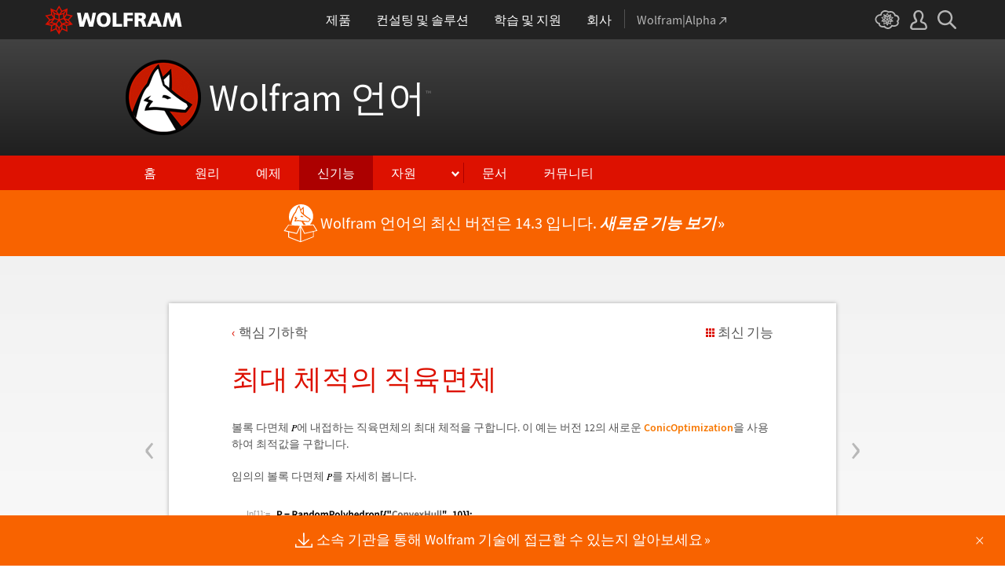

--- FILE ---
content_type: text/html; charset=utf-8
request_url: https://www.wolfram.com/language/12/core-geometry/maximum-volume-cuboid.html.ko
body_size: 47420
content:
<!doctype html>
<html lang="ko" class="language features each-example">
<head>
    <meta charset="utf-8">
    <title>&#52572;&#45824; &#52404;&#51201;&#51032; &#51649;&#50977;&#47732;&#52404;: Wolfram &#50616;&#50612; 12&#51032; &#49888;&#44592;&#45733;</title>

<!-- gl-head-includes.ko.html -->

    
    <link rel="icon" href="/favicon.ico" sizes="48x48">
    <link rel="icon" href="/favicon.svg" sizes="any" type="image/svg+xml">
    <link rel="apple-touch-icon" href="/apple-touch-icon.png">
    <link rel="manifest" href="/manifest.webmanifest">
    
    
    <meta prefix="og: http://ogp.me/ns#" property="og:image" content="http://www.wolfram.com/share.png">
    <meta prefix="og: http://ogp.me/ns#" property="og:image:secure_url" content="https://www.wolfram.com/share.png">
    <meta prefix="og: http://ogp.me/ns#" property="og:image:width" content="1200">
    <meta prefix="og: http://ogp.me/ns#" property="og:image:height" content="1200">
    
    <link rel="stylesheet" href="//www.wolframcdn.com/fonts/source-sans-pro/1.0/global.css">
    <link rel="stylesheet" href="/common/css/gl-styles.ko.css">
    <script defer src="/common/consent/cookie-consent.js"></script>
    <script src="/common/javascript/wal/latest/walLoad.js"></script>
    <script defer src="/common/js/announcements/script.js"></script>
    <script src="/common/js/jquery/3.7.1/jquery.min.js"></script>
    <script src="/common/js/jquery/plugins/migrate/3.5.2/jquery.migrate.min.js"></script>
    <script src="/common/javascript/gl-head-scripts.ko.js"></script>
    <script src="/common/javascript/analytics.js"></script>

<!--/gl-head-includes.ko.html -->

    <link rel="stylesheet" href="/common/css/normalize/current/normalize.min.css">
    <link rel="stylesheet" href="/language/css/language.css.ko">
    <link rel="stylesheet" href="/language/features/v12/css/features.css.ko">
    <link rel="stylesheet" href="/common/js/clipboard/2.0/clipboard.css">
</head>
<body>

<!-- gl-header.ko.html -->

<div id="gl-outer-wrapper" class="gl-en cf">

    <header id="_header">
        <div id="_header-grid" class="_page-width">

            <h1 id="_header-logo">
                <a href="https://www.wolfram.com/?source=nav" data-walid="GUIHeader"><svg width="177" height="37"><use href="#_top-logo"></use><title>WOLFRAM</title></svg></a>
            </h1>

            <nav id="_nav-center">

                <div id="_nav-products" class="_each-link">
                    <a href="https://www.wolfram.com/products/?source=nav" data-walid="GUIHeader" class="_label"><span>제품</span></a>
                    <div class="_dropdown">
                        <ul class="_dropdown-menu">
                            <li><a href="https://www.wolfram.com/wolfram-one/?source=nav" data-walid="GUIHeader">Wolfram|One</a>
                            <li><a href="https://www.wolfram.com/mathematica/?source=nav" data-walid="GUIHeader">Mathematica</a>
                            <li><a href="https://www.wolfram.com/notebook-assistant-llm-kit/?source=nav" data-walid="GUIHeader">Notebook Assistant + LLM Kit</a>
                            <li><a href="https://www.wolfram.com/compute-services/?source=nav" data-walid="GUIHeader">Compute Services</a>
                            <li><a href="https://www.wolfram.com/system-modeler/?source=nav" data-walid="GUIHeader">System Modeler</a>
                            <li><a href="https://www.wolfram.com/products/?source=nav" data-walid="GUIHeader">모든 제품 보기</a>
                        </ul>
                    </div>
                </div>

                <div id="_nav-consulting" class="_each-link">
                    <a href="https://www.wolfram.com/solutions/?source=nav" data-walid="GUIHeader" class="_label"><span>컨설팅 및 솔루션</span></a>
                    <div class="_dropdown">
                        <ul class="_dropdown-menu">
                            <li><a href="https://consulting.wolfram.com/?source=nav" data-walid="GUIHeader">Wolfram Consulting</a>
                            <li><a href="https://www.wolfram.com/solutions/?source=nav" data-walid="GUIHeader">산업 솔루션</a>
                            <li><a href="https://www.wolfram.com/education/?source=nav" data-walid="GUIHeader">교육 솔루션</a>
                        </ul>
                    </div>
                </div>

                <div id="_nav-learning" class="_each-link">
                    <a href="https://www.wolfram.com/resources/?source=nav" data-walid="GUIHeader" class="_label"><span>학습 및 지원</span></a>
                    <div class="_dropdown">
                        <ul class="_dropdown-menu">
                            <li><a href="https://www.wolfram.com/wolfram-u/?source=nav" data-walid="GUIHeader">Wolfram U 코스</a>
                            <li><a href="https://www.wolfram.com/language/?source=nav#learning-resources" data-walid="GUIHeader">Wolfram 언어 리소스</a>
                            <li><a href="https://community.wolfram.com/?source=nav" data-walid="GUIHeader">Wolfram 커뮤니티</a>
                            <li><a href="https://support.wolfram.com/?source=nav" data-walid="GUIHeader">자주 묻는 질문</a>
                            <li><a href="https://www.wolfram.com/support/contact/?source=nav" data-walid="GUIHeader">지원팀에 문의하기</a>
                        </ul>
                    </div>
                </div>

                <div id="_nav-company" class="_each-link">
                    <a href="https://www.wolfram.com/company/?source=nav" data-walid="GUIHeader" class="_label"><span>회사</span></a>
                    <div class="_dropdown">
                        <ul class="_dropdown-menu">
                            <li><a href="https://www.wolfram.com/company/?source=nav" data-walid="GUIHeader">회사 소개</a>
                            <li><a href="https://www.wolfram.com/company/careers/?source=nav" data-walid="GUIHeader">채용 정보</a>
                            <li><a href="https://events.wolfram.com/?source=nav" data-walid="GUIHeader">이벤트</a>
                            <li><a href="https://education.wolfram.com/programs/?source=nav" data-walid="GUIHeader">교육 프로그램</a>
                            <li><a href="https://www.wolfram.com/resources/?source=nav#mobile-apps" data-walid="GUIHeader">모든 사이트 및 리소스</a>
                        </ul>
                    </div>
                </div>

                <div id="_nav-alpha" class="_each-link">
                    <a href="https://www.wolframalpha.com/?source=nav" data-walid="GUIHeader" class="_label" target="_blank"><span>Wolfram|Alpha<svg width="9" height="9"><use href="#_top-wa"></use></svg></span></a>
                </div>

            </nav>

            <nav id="_nav-right">

                <div id="_nav-cloud" class="_each-link">
                    <a href="https://www.wolframcloud.com/?source=nav" data-walid="GUIHeader" class="_label" target="_blank"><span><svg width="32" height="24"><use href="#_top-cloud"></use><title>Wolfram Cloud</title></svg></span></a>
                </div>

                <div id="_nav-user" class="_each-link">
                    <a href="https://account.wolfram.com/login/oauth2/sign-in/?source=nav" data-walid="GUIHeader" class="_label" target="_blank"><span><svg width="22" height="25"><use href="#_top-user"></use><title>계정</title></svg></span></a>
                    <div class="_dropdown">
                        <ul class="_dropdown-menu">
                            <li><a href="https://account.wolfram.com/?source=nav" data-walid="GUIHeader" target="_blank">계정</a>
                            <li><a href="https://user.wolfram.com/?source=nav" data-walid="GUIHeader" target="_blank">사용자 포털</a>
                        </ul>
                    </div>
                </div>

                <div id="_nav-search" class="_each-link">
                    <a href="https://search.wolfram.com/?source=nav" data-walid="GUIHeader" class="_label" target="_blank"><span><svg width="24" height="24"><use href="#_top-search"></use><title>검색</title></svg></span></a>
                    <div class="_dropdown">
                        <form id="_search-form" action="//search.wolfram.com/" method="get" accept-charset="utf-8" class="no-bfc _page-width">
                            <div id="_search-wrapper">
                                <label for="_search-input"><svg width="24" height="24"><use href="#_search-magnifier"></use></svg></label>
                                <button type="button" class="close"><svg width="14" height="14"><use href="#_search-x"></use><title>닫기</title></svg></button>
                                <span><input type="search" name="query" placeholder="Search across Wolfram sites" autocomplete="off" id="_search-input"></span>
                                <input type="hidden" name="source" value="GUIHeader" class="cf">
                            </div>
                        </form>
                    </div>
                </div>
            </nav>
        </div>
    </header>

    <noscript id="_noscript" class="remove__ready">
        <div>
            <div><svg class="_noscript-warning"><use href="#_noscript-warning"></use></svg></div>
            <div>Wolfram 웹 사이트의 내용과 상호 작용하고 양식을 제출하려면 JavaScript를 활성화하세요. <a href="http://www.enable-javascript.com/" target="_blank" data-walid="GUIFooter" class="chevron-after">방법 보기</a></div>
        </div>
    </noscript>

    <div style="height: 0; width: 0; position: absolute; visibility: hidden; top: -999999999999px;">
        <svg xmlns="http://www.w3.org/2000/svg">

            <g id="_top-icons">

                <symbol id="_top-logo" viewBox="0 0 183 38.92">
                    <g>
                        <path fill="#fff" d="M42.62,9.63h4.87l2.25,12.52,3.33-12.52h4.23l3.96,12.79,2.34-12.79h4.6l-3.96,18.83h-5.32l-3.51-11.71-3.6,11.71h-5.59l-3.6-18.83Z"/>
                        <path fill="#fff" d="M183,28.46h-4.87l-2.25-12.61-3.33,12.61h-4.23l-3.96-12.79-2.34,12.79h-4.6l3.96-18.83h5.32l3.51,11.71,3.6-11.71h5.59l3.6,18.83Z"/>
                        <path fill="#fff" d="M78.39,9.27c6.13,0,9.28,3.69,9.28,9.73s-3.24,9.73-9.28,9.73-9.28-3.78-9.28-9.73c0-6.04,3.15-9.73,9.28-9.73Zm0,15.77c2.97,0,4.23-2.88,4.23-6.04s-1.17-6.04-4.23-6.04-4.23,2.7-4.23,6.04c.09,3.15,1.26,6.04,4.23,6.04Z"/>
                        <path fill="#fff" d="M90.46,9.63h4.96v15.04h7.66v3.69h-12.61V9.63Z"/>
                        <path fill="#fff" d="M105.15,9.63h12.43v3.51h-7.48v4.14h7.12v3.51h-7.12v7.57h-4.96s0-18.74,0-18.74Z"/>
                        <path fill="#fff" d="M120.2,9.63h8.83c3.33,0,5.95,1.53,5.95,4.77,0,2.52-1.17,4.14-3.6,4.77h0c1.62,.45,1.71,1.89,2.61,4.14l1.8,5.14h-5.14l-1.08-3.42c-.99-3.24-1.62-4.05-3.51-4.05h-1.08v7.39h-4.96V9.63h.18Zm4.87,7.84h1.26c1.62,0,3.6-.09,3.6-2.16,0-1.71-1.71-2.07-3.6-2.07h-1.26v4.23Z"/>
                        <path fill="#fff" d="M143.35,9.63h6.04l7.12,18.83h-5.41l-1.35-4.05h-6.94l-1.44,4.05h-5.05l7.03-18.83Zm3.06,3.87h0l-2.43,7.39h4.69l-2.25-7.39Z"/>
                    </g>
                    <path fill="#d10" d="M31.81,19.46l5.41-6.04-7.93-1.71,.81-8.02-7.39,3.24L18.65,0l-4.05,6.94L7.12,3.69l.81,8.02L0,13.42l5.41,6.04L0,25.5l7.93,1.71-.81,8.02,7.39-3.24,4.05,6.94,4.05-6.94,7.39,3.24-.81-8.02,7.93-1.71-5.32-6.04Zm1.35,3.87l-3.51-1.17-2.43-3.15,3.15,1.17,2.79,3.15Zm-11.53,7.48l-2.25,3.78v-3.96l2.34-3.33-.09,3.51Zm-5.23-19.73l-3.78-1.35-2.16-2.97,3.96,1.71,1.98,2.61Zm6.49-2.52l3.96-1.71-2.16,2.97-3.78,1.35,1.98-2.61Zm4.78,3.51l-1.89,2.7,.09-4.14,2.25-3.06-.45,4.5Zm-9.01,17.03l-2.97-4.32,2.97-4.05,2.97,4.05-2.97,4.32Zm-5.59-12.34l-.18-5.23,4.96,1.8v5.14l-4.78-1.71Zm6.31-3.51l4.96-1.8-.18,5.32-4.78,1.62v-5.14Zm-9.82-1.17l-.45-4.41,2.25,3.06,.09,4.14-1.89-2.79Zm7.84,7.75l-2.97,4.05-5.05-1.53,3.24-4.14,4.78,1.62Zm-1.89,7.48l2.34,3.33v3.96l-2.25-3.78-.09-3.51Zm4.32-7.48l4.78-1.62,3.24,4.14-5.05,1.53-2.97-4.05Zm14.42-5.41l-3.69,4.14-4.42-1.62,2.61-3.78,5.5,1.26Zm-12.79-6.58l-2.79,3.6-2.79-3.6,2.79-4.86,2.79,4.86ZM2.97,14.32l5.5-1.17,2.61,3.78-4.42,1.62-3.69-4.23Zm3.96,5.77l3.15-1.17-2.52,3.24-3.6,1.26,2.97-3.33Zm-2.61,4.77l3.69-1.26,3.96,1.17-3.24,.99-4.42-.9Zm5.14,2.34l4.51-1.44,.09,4.77-5.14,2.25,.54-5.59Zm13.7,3.33l.09-4.77,4.51,1.44,.54,5.59-5.14-2.25Zm5.32-4.68l-3.33-1.08,3.96-1.17,3.69,1.26-4.32,.99Z"/>
                </symbol>

                <symbol id="_top-wa" viewBox="0 0 9 9">
                    <path fill="currentColor" d="M2.91,0c-.34,0-.56,.23-.56,.56,0,.39,.22,.62,.56,.62H6.99L.17,7.99c-.22,.23-.22,.56,0,.79,.28,.28,.61,.28,.84,.06L7.83,2.03V6.14c0,.34,.22,.56,.56,.56,.39,0,.61-.23,.61-.56V0H2.91Z"/>
                </symbol>

                <symbol id="_top-cloud" viewBox="0 0 31 24">
                    <path fill="currentColor" d="M16.26,24c-1.19,0-2.38-.33-3.58-1.09-.43-.33-.87-.76-1.19-1.09-.11,0-.33,.11-.43,.11-3.36,.44-6.18-1.09-6.61-3.71v-.44c-2.71-.98-4.44-3.38-4.44-6.11,0-3.6,3.03-6.33,6.83-6.66,.22-1.64,1.08-2.84,2.28-3.71C10.51,.21,12.47-.33,14.42,.21c1.08,.22,2.06,.65,3.03,1.2,1.41-.44,3.03-.44,4.66,0,1.84,.76,3.25,2.18,4.12,4.15,2.71,.33,4.77,2.4,4.77,5.13,0,1.2-.43,2.4-1.3,3.27,.43,.98,.76,1.96,.43,3.06-.65,2.95-4.23,4.69-8.13,3.82h-.22c-.98,1.64-2.38,2.62-4.12,2.95-.43,.11-.98,.22-1.41,.22Zm-3.9-4.47l.33,.44c.33,.44,.76,.87,1.19,1.2,.98,.76,2.17,.98,3.36,.76,1.3-.22,2.6-1.2,3.25-2.62l.33-.65,.76,.11c.22,.11,.43,.11,.76,.22,2.82,.65,5.64-.44,5.96-2.29,.22-.87-.22-1.75-.65-2.18l-.43-.76,.65-.44c.76-.65,1.19-1.64,1.19-2.4,0-1.85-1.63-3.27-3.58-3.27h-.76l-.11-.55c-.43-2.07-1.73-3.27-3.25-3.93-1.19-.44-2.6-.33-3.79,.11l-.43,.22-.43-.33c-.76-.65-1.73-1.09-2.71-1.2-1.41-.22-2.93,0-4.01,.87-.87,.76-1.41,1.85-1.63,3.16l-.11,.87h-1.19c-2.93,0-5.31,2.07-5.31,4.8,0,2.07,1.63,4.04,3.9,4.47l.87,.22-.22,.87c-.11,.22-.11,.44,0,.65,.22,1.42,2.28,2.4,4.44,2.07,.33,0,.65-.11,.87-.22l.76-.22Z"/>
                    <path fill="currentColor" d="M15.61,19.92l-1.75-3-3.08,1.34,.31-3.41-3.39-.72,2.26-2.59-2.26-2.48,3.39-.72-.31-3.41,3.08,1.34,1.75-3,1.75,3,3.08-1.34-.31,3.41,3.39,.72-2.26,2.59,2.26,2.59-3.39,.72,.31,3.41-3.08-1.34-1.75,2.9Zm.41-3.72v.93l.62-.93v-.83l-.62,.83Zm-1.54-.1l.62,.93v-.83l-.62-.83v.72Zm3.08-.21l1.75,.72-.21-1.86-1.54-.41v1.55Zm-5.55-1.14l-.21,1.86,1.75-.72v-1.66l-1.54,.52Zm2.47-1.03l.92,1.45,.92-1.34-.92-1.45-.92,1.34Zm4.32,0l.72,.21,1.13-.21-.82-.31-1.03,.31Zm-8.32,0l1.13,.21,.72-.21-1.03-.31-.82,.31Zm5.86-1.97l.92,1.34,1.64-.41-1.03-1.34-1.54,.41Zm-4.21,.83l1.64,.41,.92-1.34-1.64-.62-.92,1.55Zm7.91-.1l.72,.21-.72-.83-.72-.21,.72,.83Zm-9.04-.52l-.72,.72,.82-.21,.62-.72-.72,.21Zm7.91-1.55l1.54,.62,1.23-1.34-1.95-.31-.82,1.03Zm-9.35-.83l1.23,1.34,1.54-.62-.92-1.14-1.85,.41Zm6.47-.52v1.76l1.64-.62v-1.66l-1.64,.52Zm-2.57,1.24l1.64,.62v-1.86l-1.64-.62v1.86Zm-1.34-1.86l.41,.52v-1.03l-.41-.72v1.24Zm6.58-.41v1.03l.41-.62,.1-1.14-.51,.72Zm-4.01-1.24l.92,1.14,.82-1.14-.92-1.66-.82,1.66Zm-1.44,.72l.92,.31-.31-.41-.92-.52,.31,.62Zm4.11-.31l-.31,.41,.92-.31,.51-.52-1.13,.41Z"/>
                </symbol>

                <symbol id="_top-user" viewBox="0 0 21 24">
                    <path fill="currentColor" d="M17.77,14.77c-.58-.23-1.17-.58-1.87-.69-.93-.35-1.4-.46-1.4-.69,.12-.58,.47-1.27,.7-1.73,.82-1.38,1.28-2.88,1.4-4.5,0-1.96-.7-3.81-1.98-5.31C13.57,.7,12.05,.01,10.42,.01c-1.87-.12-3.62,.69-4.79,2.08s-1.75,3.23-1.52,4.96c.12,1.73,.82,3.46,1.75,4.84,.35,.35,.47,.92,.58,1.38,0,.23-.35,.35-1.4,.69l-1.75,.69C1.08,15.81,.38,18.46,.03,20.42c-.12,.92,.12,1.85,.82,2.54,.58,.69,1.52,1.04,2.33,1.04h14.59c.93,0,1.87-.46,2.45-1.15s.93-1.61,.7-2.65c-.35-2.65-1.4-4.61-3.15-5.42Zm.82,6.69c-.12,.23-.35,.35-.58,.35H3.3c-.23,0-.47-.12-.58-.35-.23-.23-.23-.46-.23-.81,.12-1.27,.7-3.34,1.98-4.04,.47-.23,.93-.46,1.52-.58,1.28-.46,2.92-1.04,2.92-3v-.12c-.12-.81-.47-1.73-.93-2.42-.82-1.15-1.28-2.54-1.4-4.04-.12-1.15,.23-2.31,.93-3.11,.82-.92,1.98-1.27,3.15-1.27,.93,0,1.75,.46,2.33,1.15,.82,.92,1.4,2.19,1.4,3.46-.12,1.27-.47,2.54-1.17,3.69-.47,.81-.82,1.61-1.05,2.54v.23c0,1.96,1.75,2.54,3.04,3,.47,.12,1.05,.35,1.52,.58,1.4,.69,1.87,2.77,2.1,3.92,0,.35-.12,.69-.23,.81Z"/>
                </symbol>

                <symbol id="_top-search" viewBox="0 0 24 24">
                    <path fill="currentColor" d="M23.66,21.85l-6.46-6.45c3.23-4.18,2.51-10.15-1.67-13.49C11.34-1.19,5.24-.47,2.01,3.71S-.5,13.85,3.69,17.2c3.47,2.63,8.25,2.63,11.72,0l6.46,6.45c.48,.48,1.2,.48,1.67,0,.6-.6,.6-1.31,.12-1.79ZM2.49,9.56c0-3.94,3.23-7.16,7.17-7.16s7.17,3.22,7.17,7.16-3.23,7.16-7.17,7.16-7.17-3.1-7.17-7.16Z"/>
                </symbol>

            </g>

            <g id="_search-icons">

                <symbol id="_search-magnifier" viewBox="0 0 24 24">
                    <path fill="#b5b5b5" d="M23.66,21.85l-6.46-6.45c3.23-4.18,2.51-10.15-1.67-13.49C11.34-1.19,5.24-.47,2.01,3.71S-.5,13.85,3.69,17.2c3.47,2.63,8.25,2.63,11.72,0l6.46,6.45c.48,.48,1.2,.48,1.67,0,.6-.6,.6-1.31,.12-1.79ZM2.49,9.56c0-3.94,3.23-7.16,7.17-7.16s7.17,3.22,7.17,7.16-3.23,7.16-7.17,7.16-7.17-3.1-7.17-7.16Z"/>
                </symbol>

                <symbol id="_search-x" viewBox="0 0 14 14">
                    <path fill="#5e5e5e" d="M1.9,13.9l-1.4-1.5L5.6,7L0.5,1.7l1.4-1.5L7,5.5l5.1-5.4l1.4,1.5L8.4,7l5.1,5.4l-1.4,1.5L7,8.5L1.9,13.9z"/>
                </symbol>

            </g>

            <g id="_noscript-icons">

                <symbol id="_noscript-warning" viewBox="0 0 28.21 25">
                    <path d="M27.91,21.7L16.01,1.1c-.84-1.47-2.96-1.47-3.81,0L.3,21.7c-.85,1.47,.21,3.3,1.9,3.3H26c1.69,0,2.75-1.83,1.91-3.3ZM15.75,7.44l-.46,9.42h-2.37l-.48-9.42h3.31Zm-1.65,14.25c-1.12,0-1.87-.81-1.87-1.89s.77-1.89,1.87-1.89,1.83,.79,1.85,1.89c0,1.08-.73,1.89-1.85,1.89Z" fill="#f47821"/>
                    <polygon points="15.77 7.47 15.31 16.89 12.94 16.89 12.46 7.47 15.77 7.47" fill="#fff"/>
                    <path d="M14.1,21.69c-1.12,0-1.87-.81-1.87-1.89s.77-1.89,1.87-1.89,1.83,.79,1.85,1.89c0,1.08-.73,1.89-1.85,1.89Z" fill="#fff"/>
                </symbol>

            </g>

        </svg>
    </div>
    <div id="gl-inner-wrapper">

<!--/gl-header.ko.html -->


<!--product-includes.php.ko-->

<!-- language-header.html.ko -->

<header id="language-header">
    <h1><a href="/language/">Wolfram 언어<span>™</span></a></h1>
    <nav>
        <ul>
            <li><a href="/language/" class="home">홈</a></li>
            <li><a href="/language/principles/" class="principles">원리</a>
            <li><a href="/language/uses/" class="uses">예제</a>
            <li><a href="/language/new-in-13/" class="new-in-13">신기능</a>
            <li><a class="resources">자원</a>
                <ul>
                    <li><a href="/language/for-experts/">전문가 페이지</a>
                    <li><a href="/language/faq/">Q&amp;A</a>
                    <li><a href="/language/ecosystem/">제품과 환경</a>
                    <li><a href="/language/fast-introduction/">프로그래밍의 기본</a>
                </ul>
            <!--</li>-->
            <li><span class="divide"></span><a href="http://reference.wolfram.com/language/">문서</a>
            <li><a href="http://community.wolfram.com/content?curTag=wolfram%20language">커뮤니티</a>			
        </ul>
    </nav>
    <nav id="back"><a href="/language/new-in-13/" class="arrow-before">최신 기능으로 돌아가기</a></nav>
    <script src="/language/js/language.js.en"></script>
</header>

<!--/language-header.html.ko -->

<!--/product-includes.php.ko-->

<main>
    <div class="page-width">
           <div class="page-content"><a href="extended-support-for-mesh-regions.html" class="prev"><span>&lsaquo;</span></a><a href="distance-between-convex-polyhedra.html" class="next"><span>&rsaquo;</span></a><div class="breadcrumb-links"><a href="index.html" class="breadcrumb arrow-before">&#54645;&#49900; &#44592;&#54616;&#54617;</a><a href="/language/new-in-12/" class="latest-feature-link">&#52572;&#49888; &#44592;&#45733;</a></div><h2>&#52572;&#45824; &#52404;&#51201;&#51032; &#51649;&#50977;&#47732;&#52404;</h2><p>&#48380;&#47197; &#45796;&#47732;&#52404; <span><img src="https://files.wolframcdn.com/pub/www.wolfram.com/language/12/core-geometry/assets.ko/index.ko/IM_1.gif" style="vertical-align:middle;" alt="" /></span>&#50640; &#45236;&#51217;&#54616;&#45716; &#51649;&#50977;&#47732;&#52404;&#51032; &#52572;&#45824; &#52404;&#51201;&#51012; &#44396;&#54633;&#45768;&#45796;. &#51060; &#50696;&#45716; &#48260;&#51204; 12&#51032; &#49352;&#47196;&#50868; <span class="InlineFormula"><a target="_blank" href="http://reference.wolfram.com/language/ref/ConicOptimization.html">ConicOptimization</a></span>&#51012; &#49324;&#50857;&#54616;&#50668; &#52572;&#51201;&#44050;&#51012; &#44396;&#54633;&#45768;&#45796;. </p><p>&#51076;&#51032;&#51032; &#48380;&#47197; &#45796;&#47732;&#52404; <span><img src="https://files.wolframcdn.com/pub/www.wolfram.com/language/12/core-geometry/assets.ko/index.ko/IM_2.gif" style="vertical-align:middle;" alt="" /></span>&#47484; &#51088;&#49464;&#55176; &#48389;&#45768;&#45796;.</p><section class="suppress-hover"><div class="clipboard-input" data-in="In[1]:=" data-in-num="1" data-in-src="https://files.wolframcdn.com/pub/www.wolfram.com/language/12/core-geometry/assets.ko/maximum-volume-cuboid/In_54.png" data-in-width="292" data-in-height="38" data-code="assets.ko/maximum-volume-cuboid/In_54.txt"></div></section><div class="clipboard-output" data-out="Out[1]=" data-out-num="1" data-out-src="https://files.wolframcdn.com/pub/www.wolfram.com/language/12/core-geometry/assets.ko/maximum-volume-cuboid/O_50.png" data-out-width="151" data-out-height="144" data-out-separate="false"></div><p>&#48380;&#47197; &#45796;&#47732;&#52404;&#45716; &#48152; &#44277;&#44036; <span><img src="https://files.wolframcdn.com/pub/www.wolfram.com/language/12/core-geometry/assets.ko/index.ko/IM_3.gif" style="vertical-align:middle;" alt="" /></span>&#51032; &#44368;&#52264;&#51216;&#51004;&#47196; &#45208;&#53440;&#45244; &#49688; &#51080;&#49845;&#45768;&#45796;. &#44033; &#47732;&#50640; &#45824;&#54644; &#44228;&#49688; <span><img src="https://files.wolframcdn.com/pub/www.wolfram.com/language/12/core-geometry/assets.ko/index.ko/IM_4.gif" style="vertical-align:middle;" alt="" /></span>&#47484; &#52628;&#52636;&#54633;&#45768;&#45796;.</p><section class="suppress-hover"><div class="clipboard-input" data-in="In[2]:=" data-in-num="2" data-in-src="https://files.wolframcdn.com/pub/www.wolfram.com/language/12/core-geometry/assets.ko/maximum-volume-cuboid/In_55.png" data-in-width="391" data-in-height="17" data-code="assets.ko/maximum-volume-cuboid/In_55.txt"></div></section><p>&#47928;&#51228;&#47484; &#54409;&#45768;&#45796;. </p><section class="suppress-hover"><div class="clipboard-input" data-in="In[3]:=" data-in-num="3" data-in-src="https://files.wolframcdn.com/pub/www.wolfram.com/language/12/core-geometry/assets.ko/maximum-volume-cuboid/In_56.png" data-in-width="361" data-in-height="133" data-code="assets.ko/maximum-volume-cuboid/In_56.txt"></div></section><div class="clipboard-output" data-out="Out[3]=" data-out-num="3" data-out-src="https://files.wolframcdn.com/pub/www.wolfram.com/language/12/core-geometry/assets.ko/maximum-volume-cuboid/O_51.png" data-out-width="312" data-out-height="36" data-out-separate="false"></div><p>&#52572;&#45824; &#52404;&#51201;&#51012; &#44032;&#51652; &#45236;&#51217; &#51649;&#50977;&#47732;&#52404;&#47484; &#54364;&#49884;&#54633;&#45768;&#45796;. </p><section class="suppress-hover"><div class="clipboard-input" data-in="In[4]:=" data-in-num="4" data-in-src="https://files.wolframcdn.com/pub/www.wolfram.com/language/12/core-geometry/assets.ko/maximum-volume-cuboid/In_57.png" data-in-width="318" data-in-height="38" data-code="assets.ko/maximum-volume-cuboid/In_57.txt"></div></section><div class="clipboard-output" data-out="Out[4]=" data-out-num="4" data-out-src="https://files.wolframcdn.com/pub/www.wolfram.com/language/12/core-geometry/assets.ko/maximum-volume-cuboid/O_52.png" data-out-width="151" data-out-height="144" data-out-separate="false"></div></div>
        <section class="examples"><h3>&#44288;&#47144; &#50696;&#51228;</h3><div class="table"><div class="heirs-width-25per"><div><a href="region.html.ko"><img src="https://files.wolframcdn.com/pub/www.wolfram.com/language/12/core-geometry/assets.ko/region/smallthumb_1.png" height="150" width="150" alt=""></a></div><div><a href="fractal-regions.html.ko"><img src="https://files.wolframcdn.com/pub/www.wolfram.com/language/12/core-geometry/assets.ko/fractal-regions/smallthumb_2.png" height="150" width="150" alt=""></a></div><div><a href="space-filling-curves.html.ko"><img src="https://files.wolframcdn.com/pub/www.wolfram.com/language/12/core-geometry/assets.ko/space-filling-curves/smallthumb_3.png" height="150" width="150" alt=""></a></div><div><a href="3d-turtle-graphics.html.ko"><img src="https://files.wolframcdn.com/pub/www.wolfram.com/language/12/core-geometry/assets.ko/3d-turtle-graphics/smallthumb_4.png" height="150" width="150" alt=""></a></div></div><div class="heirs-width-25per"><div><a href="region.html.ko"><span class="chevron-after">&#50689;&#50669;</span></a></div><div><a href="fractal-regions.html.ko"><span class="chevron-after">&#54532;&#47001;&#53448; &#50689;&#50669;</span></a></div><div><a href="space-filling-curves.html.ko"><span class="chevron-after">&#44277;&#44036; &#52292;&#50864;&#44592; &#44257;&#49440;</span></a></div><div><a href="3d-turtle-graphics.html.ko"><span class="chevron-after">3D &#53552;&#53952; &#44536;&#47000;&#54589;</span></a></div></div><div class="heirs-width-25per"><div><a href="3d-euclid-model.html.ko"><img src="https://files.wolframcdn.com/pub/www.wolfram.com/language/12/core-geometry/assets.ko/3d-euclid-model/smallthumb_5.png" height="150" width="150" alt=""></a></div><div><a href="enhanced-discretization.html.ko"><img src="https://files.wolframcdn.com/pub/www.wolfram.com/language/12/core-geometry/assets.ko/enhanced-discretization/smallthumb_6.png" height="150" width="150" alt=""></a></div><div><a href="boolean-operations.html.ko"><img src="https://files.wolframcdn.com/pub/www.wolfram.com/language/12/core-geometry/assets.ko/boolean-operations/smallthumb_7.png" height="150" width="150" alt=""></a></div><div><a href="region-relations.html.ko"><img src="https://files.wolframcdn.com/pub/www.wolfram.com/language/12/core-geometry/assets.ko/region-relations/smallthumb_8.png" height="150" width="150" alt=""></a></div></div><div class="heirs-width-25per"><div><a href="3d-euclid-model.html.ko"><span class="chevron-after">3D &#50976;&#53364;&#47532;&#46300; &#47784;&#45944;</span></a></div><div><a href="enhanced-discretization.html.ko"><span class="chevron-after">&#44060;&#49440;&#46108; &#51060;&#49328;&#54868;</span></a></div><div><a href="boolean-operations.html.ko"><span class="chevron-after">&#48512;&#50872; &#51089;&#50629;</span></a></div><div><a href="region-relations.html.ko"><span class="chevron-after">&#50689;&#50669; &#44288;&#44228;</span></a></div></div><div class="heirs-width-25per"><div><a href="interactive-mesh-assistant.html.ko"><img src="https://files.wolframcdn.com/pub/www.wolfram.com/language/12/core-geometry/assets.ko/interactive-mesh-assistant/smallthumb_9.png" height="151" width="150" alt=""></a></div><div><a href="summary-boxes.html.ko"><img src="https://files.wolframcdn.com/pub/www.wolfram.com/language/12/core-geometry/assets.ko/summary-boxes/smallthumb_10.png" height="150" width="150" alt=""></a></div><div><a href="more-mesh-regions.html.ko"><img src="https://files.wolframcdn.com/pub/www.wolfram.com/language/12/core-geometry/assets.ko/more-mesh-regions/smallthumb_11.png" height="150" width="150" alt=""></a></div><div><a href="extended-support-for-mesh-regions.html.ko"><img src="https://files.wolframcdn.com/pub/www.wolfram.com/language/12/core-geometry/assets.ko/extended-support-for-mesh-regions/smallthumb_12.png" height="150" width="150" alt=""></a></div></div><div class="heirs-width-25per"><div><a href="interactive-mesh-assistant.html.ko"><span class="chevron-after">&#45824;&#54868;&#54805; &#47700;&#49884; &#51648;&#50896;</span></a></div><div><a href="summary-boxes.html.ko"><span class="chevron-after">&#50836;&#50557; &#49345;&#51088;</span></a></div><div><a href="more-mesh-regions.html.ko"><span class="chevron-after">&#47700;&#49884; &#50689;&#50669; &#45908; &#48372;&#44592;</span></a></div><div><a href="extended-support-for-mesh-regions.html.ko"><span class="chevron-after">&#47700;&#49884; &#50689;&#50669;&#50640; &#45824;&#54620; &#54869;&#51109;&#46108; &#51648;&#50896;</span></a></div></div><div class="heirs-width-25per"><div><a href="maximum-volume-cuboid.html.ko"><img src="https://files.wolframcdn.com/pub/www.wolfram.com/language/12/core-geometry/assets.ko/maximum-volume-cuboid/smallthumb_13.png" height="150" width="150" alt=""></a></div><div><a href="distance-between-convex-polyhedra.html.ko"><img src="https://files.wolframcdn.com/pub/www.wolfram.com/language/12/core-geometry/assets.ko/distance-between-convex-polyhedra/smallthumb_14.png" height="150" width="150" alt=""></a></div><div><a href="pythagorean-theorem.html.ko"><img src="https://files.wolframcdn.com/pub/www.wolfram.com/language/12/core-geometry/assets.ko/pythagorean-theorem/smallthumb_15.png" height="150" width="150" alt=""></a></div><div><a href="energy-transport.html.ko"><img src="https://files.wolframcdn.com/pub/www.wolfram.com/language/12/core-geometry/assets.ko/energy-transport/smallthumb_16.png" height="150" width="150" alt=""></a></div></div><div class="heirs-width-25per"><div><a href="maximum-volume-cuboid.html.ko"><span class="chevron-after">&#52572;&#45824; &#52404;&#51201;&#51032; &#51649;&#50977;&#47732;&#52404;</span></a></div><div><a href="distance-between-convex-polyhedra.html.ko"><span class="chevron-after">&#48380;&#47197; &#45796;&#47732;&#52404; &#49324;&#51060;&#51032; &#44144;&#47532;</span></a></div><div><a href="pythagorean-theorem.html.ko"><span class="chevron-after">&#54588;&#53440;&#44256;&#46972;&#49828;&#51032; &#51221;&#47532;</span></a></div><div><a href="energy-transport.html.ko"><span class="chevron-after">&#50640;&#45320;&#51648; &#49688;&#49569;</span></a></div></div></div></section>
     </div>
</main>

<!--product-includes.php.ko-->

<!--/product-includes.php.ko-->


<!-- gl-footer.ko.html -->

<footer id="_footer">
    <div id="_footer-top">
        <nav id="_footer-nav" class="_page-width">
            <div>
                <ul>
                    <li>제품
                    <li><a href="https://www.wolfram.com/wolfram-one/?source=footer">Wolfram|One</a>
                    <li><a href="https://www.wolfram.com/mathematica/?source=footer">Mathematica</a>
                    <li><a href="https://www.wolfram.com/notebook-assistant-llm-kit/?source=footer">Notebook Assistant + LLM Kit</a>
                    <li><a href="https://www.wolfram.com/compute-services/?source=footer">Compute Services</a>
                    <li><a href="https://www.wolfram.com/system-modeler/?source=footer">System Modeler</a>
                    <li class="_line"><hr>
                    <li><a href="https://www.wolfram.com/wolfram-alpha-notebook-edition/?source=footer">Wolfram|Alpha Notebook Edition</a>
                    <li><a href="https://www.wolframalpha.com/pro/?source=footer">Wolfram|Alpha Pro</a>
                    <li><a href="https://www.wolfram.com/products/?source=footer#mobile-apps">모바일 앱</a>
                    <li class="_line"><hr>
                    <li><a href="https://www.wolfram.com/engine/?source=footer">Wolfram Engine</a>
                    <li><a href="https://www.wolfram.com/player/?source=footer">Wolfram Player</a>
                    <li class="_line"><hr>
                    <li><a href="https://www.wolfram.com/group-organization-licensing/?source=footer">그룹 &amp; 사이트 라이선스</a>
                    <li><a href="https://www.wolfram.com/server-deployment-options/?source=footer">서버 배포 옵션</a>
                </ul>
            </div>
            <div>
                <ul>
                    <li>컨설팅
                    <li><a href="https://consulting.wolfram.com/?source=footer">Wolfram Consulting</a>
                </ul>
                <ul>
                    <li>Repositories
                    <li><a href="https://datarepository.wolframcloud.com/?source=footer">Data Repository</a>
                    <li><a href="https://resources.wolframcloud.com/FunctionRepository/?source=footer">Function Repository</a>
                    <li><a href="https://resources.wolframcloud.com/PacletRepository/?source=footer">Community Paclet Repository</a>
                    <li><a href="https://resources.wolframcloud.com/NeuralNetRepository/?source=footer">Neural Net Repository</a>
                    <li><a href="https://resources.wolframcloud.com/PromptRepository/?source=footer">Prompt Repository</a>
                    <li class="_line"><hr>
                    <li><a href="https://resources.wolframcloud.com/ExampleRepository/?source=footer">Wolfram Language Example Repository</a>
                    <li><a href="https://notebookarchive.org/?source=footer">Notebook Archive</a>
                    <li><a href="https://github.com/wolframresearch/?source=footer" target="_blank">Wolfram GitHub</a>
                </ul>
            </div>
            <div>
                <ul>
                    <li>학습
                    <li><a href="https://www.wolfram.com/wolfram-u/?source=footer">Wolfram U</a>
                    <li><a href="https://reference.wolfram.com/language/?source=footer">Wolfram 언어 문서</a>
                    <li><a href="https://events.wolfram.com/?source=footer">웨비나 및 트레이닝</a>
                    <li><a href="https://education.wolfram.com/programs/?source=footer">교육 프로그램</a>
                    <li class="_line"><hr>
                    <li><a href="https://www.wolfram.com/language/elementary-introduction/3rd-ed/?source=footer">Wolfram 언어 기초 입문</a>
                    <li><a href="https://www.wolfram.com/language/fast-introduction-for-programmers/?source=footer">Wolfram 언어 프로그래밍의 기본</a>
                    <li><a href="https://www.wolfram.com/language/fast-introduction-for-math-students/?source=footer">수학을 학습하는 학생을 위한 입문 튜토리얼</a>
                    <li><a href="https://www.wolfram.com/books/?source=footer">서적</a>
                    <li class="_line"><hr>
                    <li><a href="https://community.wolfram.com/?source=footer">Wolfram 커뮤니티</a>
                    <li><a href="https://blog.wolfram.com/?source=footer">Wolfram 블로그</a>
                </ul>
            </div>
            <div>
                <ul>
                    <li>공개 자료
                    <li><a href="https://www.wolframalpha.com/?source=footer">Wolfram|Alpha</a>
                    <li><a href="https://www.wolframalpha.com/pro/problem-generator/?source=footer">Wolfram Problem Generator</a>
                    <li><a href="https://challenges.wolframcloud.com/?source=footer">Wolfram Challenges</a>
                    <li class="_line"><hr>
                    <li><a href="https://www.computerbasedmath.org/?source=footer">Computer-Based Math</a>
                    <li><a href="https://www.wolfram.com/resources/computational-thinking/?source=footer">Computational Thinking</a>
                    <li><a href="https://www.computationinitiative.org/computational-adventures/?source=footer">Computational Adventures</a>
                    <li class="_line"><hr>
                    <li><a href="https://demonstrations.wolfram.com/?source=footer">데모 프로젝트</a>
                    <li><a href="https://datadrop.wolframcloud.com/?source=footer">Wolfram Data Drop</a>
                    <li><a href="https://mathworld.wolfram.com/?source=footer" target="_blank">MathWorld</a>
                    <li><a href="https://www.wolframscience.com/?source=footer">Wolfram Science</a>
                    <li><a href="https://www.wolfram-media.com/?source=footer">Wolfram Media Publishing</a>
                </ul>
            </div>
            <div>
                <ul>
                    <li>고객 리소스
                    <li><a href="https://www.wolfram.com/get-products-services/?source=footer">스토어</a>
                    <li><a href="https://www.wolfram.com/download-center/?source=footer">제품 다운로드</a>
                    <li><a href="https://user.wolfram.com/portal/?source=footer">사용자 포털</a>
                    <li><a href="https://account.wolfram.com/?source=footer">계정</a>
                    <li><a href="https://www.wolfram.com/siteinfo/?source=footer">조직 접근 권한</a>
                    <li class="_line"><hr>
                    <li><a href="https://support.wolfram.com/?source=footer">자주 묻는 질문</a>
                    <li><a href="https://www.wolfram.com/support/contact/?source=footer">고객 지원 </a>
                </ul>
                <ul>
                    <li>회사
                    <li><a href="https://www.wolfram.com/company/?source=footer">회사 소개</a>
                    <li><a href="https://www.wolfram.com/company/careers/?source=footer">채용</a>
                    <li><a href="https://www.wolfram.com/company/contact/?source=footer">연락처</a>
                    <li><a href="https://company.wolfram.com/events/?source=footer">이벤트</a>
                </ul>
            </div>
        </nav>
    </div>
    <div id="_footer-bottom" class="_page-width-no-padding">
        <div class="flex">
            <div id="_footer-social">
                <div class="flex">
                    <a href="https://www.facebook.com/wolframresearch?source=footer" target="_blank"><svg class="_icon _footer-facebook"><use href="#_footer-facebook"></use><title>Facebook</title></svg></a>
                    <a href="https://x.com/WolframResearch?source=footer" target="_blank"><svg class="_icon _footer-twitter"><use href="#_footer-twitter"></use><title>X</title></svg></a>
                    <a href="https://twitch.tv/wolfram?source=footer" target="_blank"><svg class="_icon _footer-twitch"><use href="#_footer-twitch"></use><title>Twitch</title></svg></a>
                    <a href="https://www.linkedin.com/company/wolfram-research/?source=footer" target="_blank"><svg class="_icon _footer-linkedin"><use href="#_footer-linkedin"></use><title>LinkedIn</title></svg></a>
                    <a href="https://www.youtube.com/user/wolframresearch?source=footer" target="_blank"><svg class="_icon _footer-youtube"><use href="#_footer-youtube"></use><title>YouTube</title></svg></a>
                    <a href="https://www.wolfram.com/?source=footer"><svg class="_icon _footer-spikey"><use href="#_footer-spikey"></use><title>Wolfram</title></svg></a>
                </div>
            </div>
            <div id="_footer-language" class="text-align-r">
                <div class="display-ib">© <span id="_footer-year">2026</span> <a href="https://www.wolfram.com/?source=footer">Wolfram</a> <span class="_separator">|</span> <a href="https://www.wolfram.com/legal/?source=footer">법률 정책</a> &amp; <a href="https://www.wolfram.com/legal/privacy/wolfram/?source=footer">개인 정보 보호 정책</a> <span class="_separator">|</span> </div>
                <div class="display-ib">
                    <div id="_language-picker">
                        <div class="_current-language"><svg class="_icon _footer-globe"><use href="#_footer-globe"></use></svg><span> 한국어</span></div>
                        <div class="_dropdown">
                            <ul class="_dropdown-menu">
                                <li class="selected"><a href=""><svg class="_icon _footer-check"><use href="#_footer-check"></use></svg><img src="/common/images/gl-lang-ko.png" alt="ko"></a></li>
                            </ul>
                        </div>
                    </div>
                </div>
            </div>
        </div>
    </div>
</footer>

<div style="height: 0; width: 0; position: absolute; visibility: hidden; top: -999999999999px;">
<svg xmlns="http://www.w3.org/2000/svg">
    <g id="_footer-icons">
        <symbol id="_footer-facebook" viewBox="0 0 15 15">
            <path fill="currentColor" d="M13.4,0H1.7C.8,0,0,.8,0,1.7v11.7c0,.9.7,1.7,1.3,1.7h11.7c1.3,0,2-.8,2-1.7V1.7c0-.9-.8-1.7-1.7-1.7ZM11.8,9.1h-1.6v5.9h-2.5v-5.9h-1.2v-2.2h1.2v-1.9c0-1.7.7-2.7,2.7-2.7h2v2.1h-1.3c-.8,0-.8.3-.8.8v1.7h1.9l-.2,2.2h0Z"/>
        </symbol>
        <symbol id="_footer-twitter" viewBox="0 0 15 15">
            <polygon fill="currentColor" points="3.9 3.6 10.1 11.7 11.1 11.7 4.9 3.6 3.9 3.6"/>
            <path fill="currentColor" d="M13.4,0H1.7C.8,0,0,.8,0,1.7v11.7c0,.9.7,1.7,1.7,1.7h11.7c.9,0,1.7-.8,1.7-1.7V1.7c0-.9-.8-1.7-1.7-1.7ZM9.6,12.7l-2.7-3.5-3.1,3.5h-1.7l4-4.6L1.9,2.6h3.5l2.4,3.2,2.9-3.2h1.7l-3.8,4.3,4.4,5.8s-3.4,0-3.4,0Z"/>
        </symbol>
        <symbol id="_footer-twitch" viewBox="0 0 15 15">
            <rect fill="currentColor" x="9.3" y="4.9" width="1.3" height="4"/>
            <rect fill="currentColor" x="5.7" y="4.9" width="1.3" height="4"/>
            <path fill="currentColor" d="M13.4,0H1.7C.8,0,0,.8,0,1.7v11.7c0,.9.7,1.7,1.7,1.7h11.7c.9,0,1.7-.8,1.7-1.7V1.7c0-.9-.8-1.7-1.7-1.7ZM12.9,9.6l-2.3,2.3h-3.6l-2,2v-2h-3V2.3h10.9v7.2h0Z"/>
        </symbol>
        <symbol id="_footer-linkedin" viewBox="0 0 15 15">
            <path fill="currentColor" d="M13.3,0H1.7C.8,0,0,.8,0,1.7v11.7c0,.9.8,1.7,1.7,1.7h11.7c.9,0,1.7-.8,1.7-1.7V1.7c0-.9-.8-1.7-1.7-1.7ZM4.4,12.9h-2.2v-7.2h2.2v7.2h0ZM3.3,4.8c-.7,0-1.3-.6-1.3-1.3s.6-1.3,1.3-1.3,1.3.6,1.3,1.3-.6,1.3-1.3,1.3ZM12.8,12.9h-2.2v-3.8c0-1-.4-1.6-1.2-1.6s-1.4.6-1.4,1.6v3.8h-2.2v-7.2h2.2v1s.6-1.2,2.2-1.2,2.6.9,2.6,2.9v4.6h0Z"/>
        </symbol>
        <symbol id="_footer-youtube" viewBox="0 0 15 15">
            <path fill="currentColor" d="M13.4,0H1.7C.8,0,0,.8,0,1.7v11.7c0,.9.7,1.7,1.7,1.7h11.7c.9,0,1.7-.8,1.7-1.7V1.7c0-.9-.8-1.7-1.7-1.7ZM4.2,11.4V3.5l7.4,3.9-7.4,4h0Z"/>
        </symbol>
        <symbol id="_footer-spikey" viewBox="0 0 15 15">
            <g fill="currentColor">
                <path d="M13.3,0H1.7C.8,0,0,.8,0,1.7v11.6c0,.9.8,1.7,1.7,1.7h11.6c.9,0,1.7-.7,1.7-1.7V1.7c0-.9-.8-1.7-1.7-1.7ZM13.669,9.505l-2.624.572.267,2.672-2.458-1.081-1.354,2.318-1.355-2.318-2.458,1.08.266-2.672-2.623-.572,1.786-2.004-1.786-2.005,2.624-.571-.266-2.672,2.458,1.08,1.354-2.318,1.354,2.318,2.459-1.079-.267,2.671,2.623.572-1.786,2.004,1.786,2.004Z"/>
                <polygon points="12.154 8.687 11.138 8.339 10.431 7.42 11.32 7.75 12.154 8.687"/>
                <polygon points="8.442 11.213 7.794 12.322 7.794 11.192 8.466 10.212 8.442 11.213"/>
                <polygon points="6.647 4.667 5.545 4.275 4.923 3.435 6.082 3.944 6.647 4.667"/>
                <polygon points="8.919 3.945 10.078 3.436 9.455 4.275 8.354 4.667 8.919 3.945"/>
                <polygon points="10.444 5.049 9.896 5.828 9.928 4.623 10.574 3.752 10.444 5.049"/>
                <polygon points="7.5 10.583 6.577 9.235 7.501 7.983 8.423 9.235 7.5 10.583"/>
                <polygon points="5.711 6.577 5.666 4.941 7.207 5.488 7.207 7.081 5.711 6.577"/>
                <polygon points="7.794 5.488 9.334 4.941 9.289 6.577 7.794 7.081 7.794 5.488"/>
                <polygon points="4.557 5.049 4.428 3.753 5.072 4.622 5.104 5.827 4.557 5.049"/>
                <polygon points="7.026 7.639 6.104 8.89 4.534 8.428 5.529 7.134 7.026 7.639"/>
                <polygon points="6.534 10.211 7.207 11.192 7.207 12.322 6.558 11.212 6.534 10.211"/>
                <polygon points="7.974 7.639 9.471 7.134 10.466 8.428 8.896 8.89 7.974 7.639"/>
                <polygon points="12.563 5.856 11.405 7.156 10.035 6.647 10.856 5.483 12.563 5.856"/>
                <polygon points="8.379 3.681 7.5 4.805 6.622 3.681 7.5 2.177 8.379 3.681"/>
                <polygon points="2.437 5.855 4.145 5.483 4.965 6.647 3.597 7.155 2.437 5.855"/>
                <polygon points="3.682 7.749 4.569 7.42 3.862 8.339 2.846 8.686 3.682 7.749"/>
                <polygon points="2.975 9.262 4.047 8.896 5.212 9.24 4.258 9.541 2.975 9.262"/>
                <polygon points="4.544 10.066 5.934 9.627 5.969 11.105 4.371 11.807 4.544 10.066"/>
                <polygon points="9.031 11.106 9.066 9.628 10.455 10.067 10.629 11.808 9.031 11.106"/>
                <polygon points="10.742 9.542 9.787 9.24 10.953 8.896 12.026 9.263 10.742 9.542"/>
            </g>
        </symbol>
        <symbol id="_footer-globe" viewBox="0 0 24 24">
            <path fill="currentColor" d="M12 2C6.48 2 2 6.48 2 12s4.48 10 10 10 10-4.48 10-10S17.52 2 12 2zm-1 17.93c-3.95-.49-7-3.85-7-7.93 0-.62.08-1.21.21-1.79L9 15v1c0 1.1.9 2 2 2v1.93zm6.9-2.54c-.26-.81-1-1.39-1.9-1.39h-1v-3c0-.55-.45-1-1-1H8v-2h2c.55 0 1-.45 1-1V7h2c1.1 0 2-.9 2-2v-.41c2.93 1.19 5 4.06 5 7.41 0 2.08-.8 3.97-2.1 5.39z"></path>
        </symbol>
        <symbol id="_footer-check" viewBox="0 0 13.69 11">
            <polygon fill="currentColor" points="13.69 1.66 12.03 0 4.35 7.68 1.66 4.95 0 6.61 4.35 11 13.69 1.66"></polygon>
        </symbol>
    </g>
</svg>
</div>

<!--/gl-footer.ko.html -->

<!-- gl-footer-includes.ko.html -->

    </div><!--/#gl-inner-wrapper -->
</div><!--/#gl-outer-wrapper -->
<span id="gl-footer-lang-message"><i class="gl-icon gl-r7-c2"></i></span>



<span id="gl-footer-lang"></span><span id="gl-footer-lang-links"><a href="/language/12/core-geometry/maximum-volume-cuboid.html.de?footer=lang"><img src="/common/images/gl-lang-de.png" alt="de"></a> <a href="/language/12/core-geometry/maximum-volume-cuboid.html.en?footer=lang"><img src="/common/images/gl-lang-en.png" alt="en"></a> <a href="/language/12/core-geometry/maximum-volume-cuboid.html.es?footer=lang"><img src="/common/images/gl-lang-es.png" alt="es"></a> <a href="/language/12/core-geometry/maximum-volume-cuboid.html.fr?footer=lang"><img src="/common/images/gl-lang-fr.png" alt="fr"></a> <a href="/language/12/core-geometry/maximum-volume-cuboid.html.ja?footer=lang"><img src="/common/images/gl-lang-ja.png" alt="ja"></a> <a href="/language/12/core-geometry/maximum-volume-cuboid.html.pt-br?footer=lang"><img src="/common/images/gl-lang-pt-br.png" alt="pt-br"></a> <a href="/language/12/core-geometry/maximum-volume-cuboid.html.zh?footer=lang"><img src="/common/images/gl-lang-zh.png" alt="zh"></a> </span>
<script src="/common/javascript/gl-footer-scripts.ko.js"></script>
<div id ="IPstripe-wrap"></div>
<script src="/common/stripe/stripe.ko.js"></script>

<script src="/common/js/version-stripe/version-stripe.js"></script>


<script src="/common/liveChat/1.0.0/chat.js"></script>

<!--/gl-footer-includes.ko.html -->

<script src="/language/features/v12/js/features.js.ko"></script>
<script src="/common/js/clipboard/2.0/clipboard.js"></script>
</body>
</html>

--- FILE ---
content_type: text/css; charset=utf-8
request_url: https://www.wolfram.com/language/css/language.css.ko
body_size: 15257
content:
/* Language section shared styles.

   developer:   marionm
   requires:    nothing
   ========================================================================== */

/* ==========================================================================
   utility styles (remove after global framework is in place)
   ========================================================================== */

html {
    font-size: 16px; /* set 'base' font size */
    min-height: 100%; /* set viewport height as the minimum page height */
    line-height: 100%; /* scale line height to the 'base' font size */
    min-width: 1000px;
    width: 100%; /* set viewport width as the minimum page width */
}

*,
*:after,
*:before {
    -moz-box-sizing: border-box; /* use better box model */
    -webkit-box-sizing: border-box; /* ^ */
    box-sizing: border-box; /* ^ */
    margin: 0;
    padding: 0;
}

body,
.language body { /* override colorbox's body { font-size: 0; } style */
    -moz-text-size-adjust: 100%; /* preserve font size on orientation change */
    -ms-text-size-adjust: 100%; /* ^ */
    -webkit-text-size-adjust: 100%; /* ^ */
    background: #fff;
    color: #535353;
    font-family: 'Source Sans Pro', Arial, sans-serif;
    font-size: 100%; /* scale text to the base font size */
    font-weight: 400; /* better than 'normal' for Google fonts */
    min-height: 100%; /* set viewport height as the minimum page height */
    line-height: 1.5; /* scale line height to any font size */
    text-align: left;
    white-space: normal;
    width: 100%; /* set viewport width as the minimum page width */
    word-wrap: break-word; /* prevent long words from extending beyond the boundaries of their elements */
}

.h1,
.h2,
.h3,
.h4,
.h5,
.h6,
.p,
h1,
h2,
h3,
h4,
h5,
h6,
p {
    font-weight: 400; /* better than 'normal' for Google fonts */
    line-height: 1.5; /* scale line height to any font size */
    margin: 0; /* override normalize */
    padding: 0; /* ^ */
}

.h1,
.h2,
.h3,
.h4,
.h5,
.h6,
h1,
h2,
h3,
h4,
h5,
h6 { line-height: 1.3; /* scale line height to any font size */ }

.b,
.strong,
b,
strong { font-weight: 600; /* better than 'bold' for Google fonts */ }

.em,
.i,
em,
i { font-style: italic; /* better than 'oblique' for Google fonts */ }

img { border: none; /* remove border from images inside anchor tags in IE */ }

.a,
a {
    -webkit-tap-highlight-color: rgba(0, 0, 0, 0); /* remove highlight triggered on tap on some mobile devices */
    -webkit-tap-highlight-color: transparent; /* ^ */
    background: transparent; /* remove gray background from active links in IE 10 */
    cursor: pointer;
    outline: 0;
    text-decoration: none;
}

caption,
col,
colgroup,
table,
tbody,
td,
tfoot,
thead,
tr {
    border-collapse: collapse; /* remove spacing between table cells */
    border-spacing: 0; /* ^ */
}

video { -webkit-transform-style: preserve-3d; /* attempt to preserve z-index on videos */ }

/* block and inline-block grids
   ========================================================================== */

.grid,
.grid-auto,
.grid-inline {
    display: block;
    position: relative; /* provide a relative starting position for absolute positioned rows */
    width: 100%;
}

.grid .row:after,
.grid .row:before,
.grid-auto > *:after,
.grid-auto > *:before,
.grid-inline > *:after,
.grid-inline > *:before {
    content: '';
    display: table;
}

.grid .row:after,
.grid-auto > *:after,
.grid-inline > *:after { clear: both; }

.grid .row,
.grid-auto > *,
.grid-inline > * {
    display: block;
    position: relative; /* provide a relative starting position for absolute positioned columns */
    width: 100%;
    zoom: 1;
}

.grid .column,
.grid-auto > * > * {
    display: block;
    float: left;
    height: 100%;
    min-height: 1px;
    position: relative; /* provide a relative starting position for absolute positioned content */
    vertical-align: top;
}

.grid-inline > * > * {
    display: inline-block;
    height: 100%;
    min-height: 1px;
    position: relative; /* provide a relative starting position for absolute positioned content */
    vertical-align: middle;
}

/* table grids
   ========================================================================== */

.table,
.heirs-table > *,
.table > *,
.heirs-table > * > *,
.table > * > *,
.heirs-table > * > * > * {
    border-collapse: collapse; /* remove excess spacing around table elements */
    border-spacing: 0; /* ^ */
}

.table,
.heirs-table > * {
    display: table;
    width: 100%;
}

.table > *,
.heirs-table > * > *,
.table-row > *,
.heirs-table-row > * > * {
    display: table-row;
    width: 100%;
}

.table > * > *,
.heirs-table > * > * > *,
.table-col > * > *,
.heirs-table-col > * > * > * {
    display: table-cell;
    vertical-align: middle;
}

/* mini grids
   ========================================================================== */

.mini,
.heirs-mini > *,
.mini-b,
.heirs-mini-b > *,
.mini-m,
.heirs-mini-m > *,
.mini-t,
.heirs-mini-t > * {
    display: block;
    page-break-inside: avoid;
    width: 100%;
}

.mini > *,
.heirs-mini > * > *,
.mini-b > *,
.heirs-mini-b > * > *,
.mini-m > *,
.heirs-mini-m > * > *,
.mini-t > *,
.heirs-mini-t > * > * {
    display: table-cell;
    vertical-align: top;
}

.mini-b > *,
.heirs-mini-b > * > * { vertical-align: bottom; }

.mini-m > *,
.heirs-mini-m > * > * { vertical-align: middle; }

.mini-t > *,
.heirs-mini-t > * > * { vertical-align: top; }

.mini-collapse > *,
.heirs-mini-collapse > * > * {
    display: block;
    width: 100%;
}

/* grid column widths
   ================================== */

.width-25per,
.heirs-width-25per > * { width: 25%; }
.width-33_333per,
.heirs-width-33_333per > * { width: 33.333%; }
.width-50per,
.heirs-width-50per > * { width: 50%; }

/* positioning
   ========================================================================== */

.clear-both { clear: both !important; }
.clear-left { clear: left !important; }
.clear-right { clear: right !important; }

.float-left { float: left !important; }
.float-none { float: none !important; }
.float-right { float: right !important; }

/* cues & pointers
   ========================================================================== */

.cue { margin-left: 4px; }
.cue-right { margin-right: 4px; }

.arrow-after-each-child > *:after,
.arrow-between-each-child > *:after,
.arrow-after:after,
.bar-after-each-child > *:after,
.bar-between-each-child > *:after,
.bar-after:after,
.bullet-after-each-child > *:after,
.bullet-between-each-child > *:after,
.bullet-after:after,
.chevron-after-each-child > *:after,
.chevron-between-each-child > *:after,
.chevron-after:after,
.square-after-each-child > *:after,
.square-between-each-child > *:after,
.square-after:after {
    display: inline;
    margin-left: 4px;
}

.arrow-before-each-child > *:before,
.arrow-before:before,
.bar-before-each-child > *:before,
.bar-before:before,
.bullet-before-each-child > *:before,
.bullet-before:before,
.chevron-before-each-child > *:before,
.chevron-before:before,
.square-before-each-child > *:before,
.square-before:before {
    display: inline;
    margin-right: 4px;
}

.arrow-after-each-child > *:after,
.arrow-after:after,
.arrow-between-each-child > *:after { content: '›'; }

.arrow-before-each-child > *:before,
.arrow-before:before { content: '‹'; }

.bar-after-each-child > *:after,
.bar-after:after,
.bar-before-each-child > *:before,
.bar-before:before,
.bar-between-each-child > *:after { content: '|'; }

.bullet-after-each-child > *:after,
.bullet-after:after,
.bullet-before-each-child > *:before,
.bullet-before:before,
.bullet-between-each-child > *:after {
    content: '•';
    font-family: Arial;
}

.chevron-after-each-child > *:after,
.chevron-after:after,
.chevron-between-each-child > *:after { content: '»'; }

.chevron-before-each-child > *:before,
.chevron-before:before { content: '«'; }

.square-after-each-child > *:after,
.square-after:after,
.square-before-each-child > *:before,
.square-before:before,
.square-between-each-child > *:after {
    content: '■';
    font-family: Arial;
}

.arrow-between-each-child > *:last-child:after,
.bar-between-each-child > *:last-child:after,
.square-between-each-child > *:last-child:after,
.chevron-between-each-child > *:last-child:after,
.square-between-each-child > *:last-child:after {
    content: '';
    margin: 0;
}

/* ==========================================================================
   shared section styles
   ========================================================================== */

a { color: #f77700; }

a:hover,
a:active { color: #dd1100; }

.language .a *,
.language a * { color: inherit; }

.main,
main {
    margin: 0 auto;
    padding: 40px 0 100px 0;
    width: 960px;
}

.page-width {
    margin: 0 auto;
    width: 960px;
}

.page-padding { padding: 40px 0 100px 0; }

/* language section header
   ========================================================================== */
#language-header {
    background: #424242;
    background: -moz-linear-gradient(top, #424242 0%, #151515 100%);
    background: -ms-linear-gradient(top, #424242 0%, #151515 100%);
    background: -o-linear-gradient(top, #424242 0%, #151515 100%);
    background: -webkit-gradient(linear, left top, left bottom, color-stop(0%, #424242), color-stop(100%, #151515));
    background: -webkit-linear-gradient(top, #424242 0%, #151515 100%);
    background: linear-gradient(to bottom, #424242 0%, #151515 100%);
}

#language-header h1 {
    margin: 0 auto;
    width: 960px;
}

#language-header h1 a {
    background: url('/language/img/wolfram-language-logo.png') no-repeat left center;
    color: #fff;
    display: inline-block;
    font-size: 48px;
    height: 148px;
    line-height: 148px;
    padding: 0 0 0 106px;
}

#language-header h1 span {
    color: #707070;
    font-size: 11px;
    position: relative;
    top: -10px;
    vertical-align: middle;
}

#language-header nav { background: #dd1100; }

#language-header nav > ul {
    list-style: none;
    margin: 0 auto;
    width: 960px;
}

#language-header nav > ul > li {
    display: inline-block;
    font-size: 16px;
    list-style: none;
    position: relative;
}

#language-header nav > ul > li > ul {
    background: #910000;
    display: none;
    list-style: none;
    position: absolute;
    width: 200px;
    z-index: 9999999;
}

#language-header nav > ul > li > a {
    color: #fff;
    display: block;
    padding: 10px 23px;
}

#language-header nav > ul > li > a:active,
#language-header nav > ul > li > a:hover,
#language-header nav > ul > li > a.active,
.language.home #language-header nav > ul > li > a.home,
.language.principles #language-header nav > ul > li > a.principles,
.language.uses #language-header nav > ul > li > a.uses,
.language.new-in-13 #language-header nav > ul > li > a.new-in-13,
.language.features #language-header nav > ul > li > a.new-in-13,
.language.for-experts #language-header nav > ul > li > a.resources,
.language.faq #language-header nav > ul > li > a.resources,
.language.ecosystem #language-header nav > ul > li > a.resources { background-color: #ac0000; }

#language-header nav > ul > li > a.resources,
#language-header nav > ul > li > a.resources:hover,
#language-header nav > ul > li > a.resources:active,
#language-header nav > ul > li > a.resources.active {
    background: url(/language/img/icon-white-down.png) no-repeat 100px 20px;
    background-size: 10px 7px;
    cursor: pointer;
    padding-right: 61px;
}

#language-header nav > ul > li > a.resources:hover,
#language-header nav > ul > li > a.resources:active,
#language-header nav > ul > li > a.resources.active { background-color: #ac0000; }

#language-header nav > ul > li > ul > li > a {
    border-bottom: 1px solid #9f3633;
    color: #fff;
    display: block;
    font-size: 14px;
    line-height: 1.2;
    padding: 10px 13px;
}

#language-header nav > ul > li > ul > li:last-of-type > a {
    border-bottom: none;
}

#language-header nav > ul > li > ul > li > a:hover,
#language-header nav > ul > li > ul > li > a:active {
    background: #b80900;
}

#language-header nav > ul > li > .divide {
    background: #ac0000;
    height: 26px;
    left: -1px;
    position: absolute;
    top: 9px;
    width: 1px;
}

#language-header nav > ul > li:hover > .divide { left: 1px; }

#language-header #back {
    display: none;
    margin: 0 auto;
    position: relative;
    width: 960px;
}

.each-feature #language-header #back,
.each-example #language-header #back { display: block; }

#language-header #back a {
    bottom: -55px;
    color: #535353;
    font-size: 17px;
    position: absolute;
}

#language-header #back a:hover,
#language-header #back a:before { color: #dd1100; }

/* layout
   ========================================================================== */

.hr,
hr:not(#_footer *) {
    border: none;
    border-top: 1px solid #ddd;
    display: block;
    margin: 40px 0;
}

.row,
.grid-auto > * { margin: 0 0 40px 0; }

.row:last-of-type,
.grid-auto > *:last-child { margin: 0; }

.column.width-50per:first-child,
.grid-auto > * > *.width-50per:first-child { padding: 0 30px 0 0; }

.column.width-50per:last-child,
.grid-auto > * > *.width-50per:last-child { padding: 0 0 0 30px; }

/* headings & text
   ========================================================================== */

.h2,
h2 {
    color: #dd1100;
    font-size: 40px;
    font-weight: 400;
    margin-bottom: 30px;
}

.h3,
h3 {
    color: #535353;
    font-size: 24px;
    font-weight: 600;
    margin-bottom: 30px;
}

.h4,
h4 {
    color: #dd1100;
    font-size: 18px;
    font-weight: 600;
    margin-bottom: 2px;
}

.tm {
    color: #707070 !important;
    font-size: 60% !important;
    position: relative !important;
    top: -.5em !important;
}

/* lists
   ========================================================================== */

.styled-list {
    display: inline-block;
    font-size: 0;
    list-style: none;
    position: relative;
}

.styled-list > * {
    display: block;
    font-size: 16px;
    line-height: 1.3;
    list-style: none;
    margin-bottom: 8px;
    padding-left: 12px;
}

.styled-list > *:last-child { padding-bottom: 0; }

.styled-list > *:before {
    color: #dd1100;
    content: '■';
    display: inline-block;
    font-family: Arial;
    font-size: 9px;
    left: 0;
    line-height: 18px;
    position: absolute;
}



/* ==========================================================================
   new responsive page overrides
   ========================================================================== */
html.faq, 
html.uses, 
html.ecosystem,
html.principles,
html.for-experts {
    min-width: 100px;
}
html.uses .main, html.uses main,
html.faq .main, html.faq main,
html.ecosystem .main, html.ecosystem main,
html.for-experts main > div > section {
    max-width: calc(960px + 4rem);
    padding-left: 2rem;
    padding-right: 2rem;
    width: 100%;
}
html.principles .main, html.principles main {
    max-width: calc(1060px + 4rem);
}

html.uses section.display-g.grid-template-columns-2 hr {
    grid-column-end: span 2;
    margin: 1.5rem 0;
}

@media (max-width: 600px) {
    html.uses section.display-g.grid-template-columns-2 hr {
        grid-column-end: span 1;
        margin: 1.5rem 0;
    }
}
